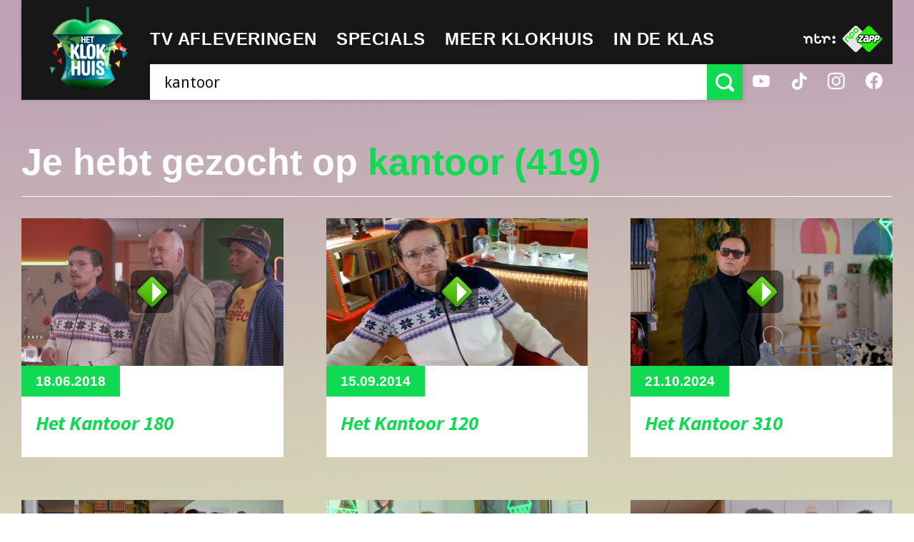

--- FILE ---
content_type: application/javascript
request_url: https://hetklokhuis.nl/bundles/klokhuispublicationbundle/js/app/U.js
body_size: 1879
content:
/**
 * Utility belt
*/

window.U = (function(window, document) {
  /**
  * Constrain a number
  */

  var adjustOffset, capitalize, clamp, decoderDiv, hasFlash, htmlEntityDecode, removeQuotes, inArray, indexOf, intval, now, setSelectionRange, startOfToday, startOfTodayMoment, stripTags, toQueryParams;
  clamp = function(value, min, max) {
    return Math.max(min, Math.min(max, value));
  };
  /**
  * Decode html entities
  */

  decoderDiv = document.createElement('div');
  htmlEntityDecode = function(str) {
    decoderDiv.innerHTML = str;
    return decoderDiv.textContent || decoderDiv.innerText;
  };
  /**
  * Remove single and double quotes
  */

  removeQuotes = function(str) {
    return str.replace(/["|']/g, "");
  }
  /**
  * Remove foward and backward slashes
  */

  removeSlashes = function(str) {
    return str.replace(/[\/|\\]/g, "");
  }
  /**
  * Capitalize string
  */

  capitalize = function(str) {
    return str.charAt(0).toUpperCase() + str.slice(1);
  };
  /**
  * Check if value is inside an array
  */

  inArray = function(arr, value) {
    return _.indexOf(arr, value) > -1;
  };
  /**
  * Always use decimal radix for parseInt as the default
  */

  intval = function(num, radix) {
    return parseInt(num, radix || 10);
  };
  /**
  * Get the current timestamp
  */

  now = function() {
    return (new Date()).getTime();
  };
  /**
  * Get todays date starting at midnight as moment object
  */

  startOfTodayMoment = function() {
    return moment().startOf('date').hours(0).minutes(0).seconds(0).milliseconds(0);
  };
  /**
  * Get todays date starting at midnight
  */

  startOfToday = function() {
    return startOfTodayMoment().toDate();
  };
  /**
  * Check
  */

  hasFlash = _.memoize(function() {
    if ((navigator.plugins != null) && navigator.plugins.length > 0) {
      return navigator.plugins["Shockwave Flash"] && true;
    }
    if (navigator.userAgent.toLowerCase().indexOf("webtv") > -1) {
      return true;
    }
    if (navigator.appVersion.indexOf("MSIE") > -1 && !navigator.userAgent.indexOf("Opera") > -1) {
      try {
        return new ActiveXObject("ShockwaveFlash.ShockwaveFlash") && true;
      } catch (_error) {}
    }
    return false;
  });
  /**
  * Convert an object's keys and values to a query string
  */

  toQueryParams = function(obj) {
    var params;
    params = _.map(obj, function(value, key) {
      return key + '=' + encodeURIComponent(value);
    });
    return params.join('&');
  };
  /**
  * Strip tags
  */

  stripTags = function(input, allowed) {
    var commentsAndPhpTags, tags;
    if (!(input && input.length)) {
      return '';
    }
    allowed = (((allowed || "") + "").toLowerCase().match(/<[a-z][a-z0-9]*>/g) || []).join("");
    tags = /<\/?([a-z][a-z0-9]*)\b[^>]*>/g;
    commentsAndPhpTags = /<!--[\s\S]*?-->|<\?(?:php)?[\s\S]*?\?>/g;
    return input.replace(commentsAndPhpTags, "").replace(tags, function($0, $1) {
      if (allowed.indexOf("<" + $1.toLowerCase() + ">") > -1) {
        return $0;
      } else {
        return "";
      }
    });
  };
  /**
  * Helper for setSelectionRange
  */

  adjustOffset = function(el, offset) {
    var matches, newOffset, value;
    value = el.value;
    newOffset = offset;
    if (value.indexOf("\r\n") > -1) {
      matches = value.replace(/\r\n/g, "\n").slice(0, offset).match(/\n/g);
      if (matches) {
        newOffset += matches.length;
      }
    }
    return newOffset;
  };
  /**
  * Create text-selection within a textfield
  */

  setSelectionRange = function(input, selectionStart, selectionEnd) {
    var range;
    if (input instanceof jQuery) {
      input = input.get(0);
    }
    input.focus();
    if (input.setSelectionRange) {
      selectionStart = adjustOffset(input, selectionStart);
      selectionEnd = adjustOffset(input, selectionEnd);
      return input.setSelectionRange(selectionStart, selectionEnd);
    } else if (input.createTextRange) {
      range = input.createTextRange();
      range.collapse(true);
      range.moveEnd('character', selectionEnd);
      range.moveStart('character', selectionStart);
      return range.select();
    }
  };
  /**
   * Returns the index at which a value can be found in the array,
   * or -1 if value is not present in the array
   * same as _.indexOf but this can also accept a callback for testing
  */

  indexOf = function(arr, test) {
    var i, item, _i, _len;
    if (!_.isFunction(test)) {
      return _.indexOf(arr, test);
    }
    for (i = _i = 0, _len = arr.length; _i < _len; i = ++_i) {
      item = arr[i];
      if (test(item, i)) {
        return i;
      }
    }
    return -1;
  };
  /**
   * Return api object
  */

  return {
    clamp: clamp,
    htmlEntityDecode: htmlEntityDecode,
    removeQuotes: removeQuotes,
    removeSlashes: removeSlashes,
    capitalize: capitalize,
    inArray: inArray,
    intval: intval,
    now: now,
    startOfToday: startOfToday,
    startOfTodayMoment: startOfTodayMoment,
    toQueryParams: toQueryParams,
    stripTags: stripTags,
    setSelectionRange: setSelectionRange,
    indexOf: indexOf,
    hasFlash: hasFlash
  };
})(window, document);
